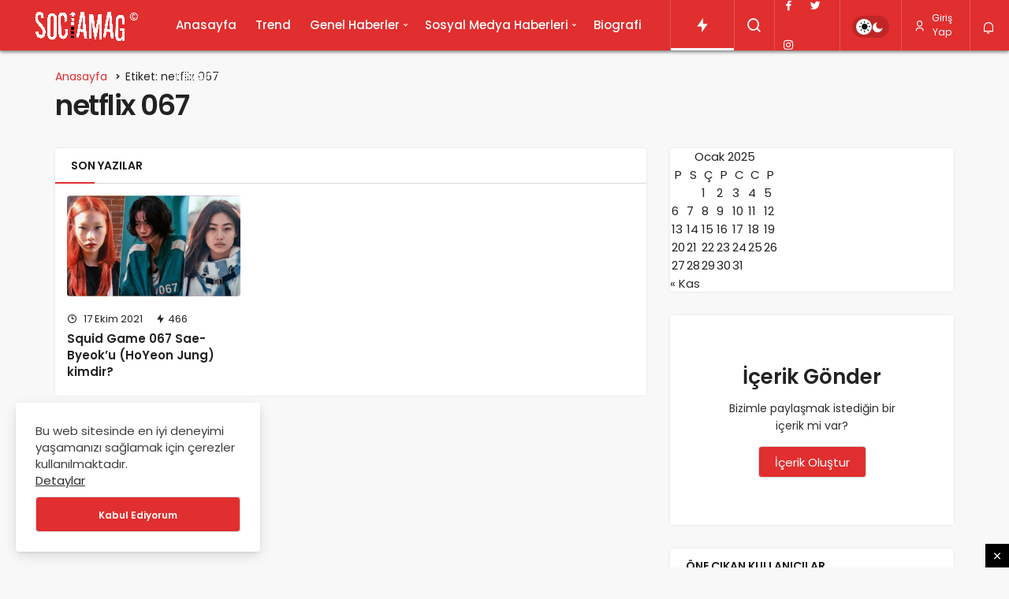

--- FILE ---
content_type: text/html; charset=UTF-8
request_url: https://sociamag.com/etiket/netflix-067/
body_size: 11935
content:
<!DOCTYPE html><html lang="tr" class="" ><head><link rel="profile" href="https://gmpg.org/xfn/11" /><link rel="pingback" href="https://sociamag.com/xmlrpc.php" /><meta charset="UTF-8"><meta name="viewport" content="width=device-width, initial-scale=1, minimum-scale=1"><meta http-equiv="X-UA-Compatible" content="IE=edge"><meta name='robots' content='index, follow, max-image-preview:large, max-snippet:-1, max-video-preview:-1' /><link rel="preconnect" href="https://fonts.googleapis.com"><link rel="preconnect" href="https://fonts.gstatic.com" crossorigin><link rel="preload" href="https://fonts.googleapis.com/css2?family=Poppins:wght@400;500;600&display=swap" as="style" onload="this.onload=null;this.rel='stylesheet'">
<noscript><link rel="stylesheet" href="https://fonts.googleapis.com/css2?family=Poppins:wght@400;500;600&display=swap"></noscript><title>netflix 067 arşivleri - Sociamag - Sosyal Dergi!</title><link rel="canonical" href="https://sociamag.com/etiket/netflix-067/" /><meta property="og:locale" content="tr_TR" /><meta property="og:type" content="article" /><meta property="og:title" content="netflix 067 arşivleri - Sociamag - Sosyal Dergi!" /><meta property="og:url" content="https://sociamag.com/etiket/netflix-067/" /><meta property="og:site_name" content="Sociamag - Sosyal Dergi!" /><meta name="twitter:card" content="summary_large_image" /> <script type="application/ld+json" class="yoast-schema-graph">{"@context":"https://schema.org","@graph":[{"@type":"CollectionPage","@id":"https://sociamag.com/etiket/netflix-067/","url":"https://sociamag.com/etiket/netflix-067/","name":"netflix 067 arşivleri - Sociamag - Sosyal Dergi!","isPartOf":{"@id":"https://sociamag.com/#website"},"primaryImageOfPage":{"@id":"https://sociamag.com/etiket/netflix-067/#primaryimage"},"image":{"@id":"https://sociamag.com/etiket/netflix-067/#primaryimage"},"thumbnailUrl":"https://sociamag.com/wp-content/uploads/2021/10/s-290829a76b6edf93096e5fd7d0dc1bf4fcfd86d2.webp","breadcrumb":{"@id":"https://sociamag.com/etiket/netflix-067/#breadcrumb"},"inLanguage":"tr"},{"@type":"ImageObject","inLanguage":"tr","@id":"https://sociamag.com/etiket/netflix-067/#primaryimage","url":"https://sociamag.com/wp-content/uploads/2021/10/s-290829a76b6edf93096e5fd7d0dc1bf4fcfd86d2.webp","contentUrl":"https://sociamag.com/wp-content/uploads/2021/10/s-290829a76b6edf93096e5fd7d0dc1bf4fcfd86d2.webp","width":1200,"height":628},{"@type":"BreadcrumbList","@id":"https://sociamag.com/etiket/netflix-067/#breadcrumb","itemListElement":[{"@type":"ListItem","position":1,"name":"Anasayfa","item":"https://sociamag.com/"},{"@type":"ListItem","position":2,"name":"netflix 067"}]},{"@type":"WebSite","@id":"https://sociamag.com/#website","url":"https://sociamag.com/","name":"Sociamag - Sosyal Dergi!","description":"Türkiye&#039;nin güncel sosyal medya dergisi!","publisher":{"@id":"https://sociamag.com/#organization"},"potentialAction":[{"@type":"SearchAction","target":{"@type":"EntryPoint","urlTemplate":"https://sociamag.com/?s={search_term_string}"},"query-input":"required name=search_term_string"}],"inLanguage":"tr"},{"@type":"Organization","@id":"https://sociamag.com/#organization","name":"Sociamag Sosyal Dergi","url":"https://sociamag.com/","logo":{"@type":"ImageObject","inLanguage":"tr","@id":"https://sociamag.com/#/schema/logo/image/","url":"https://sociamag.com/wp-content/uploads/2021/09/logo.png","contentUrl":"https://sociamag.com/wp-content/uploads/2021/09/logo.png","width":1500,"height":1500,"caption":"Sociamag Sosyal Dergi"},"image":{"@id":"https://sociamag.com/#/schema/logo/image/"}}]}</script> <link rel='preload' as='font' href='https://sociamag.com/wp-content/themes/geoit/assets/fonts/gi.woff?t=1642023351660' type='font/woff' crossorigin='anonymous' /><link rel='preload' as='style' href='https://sociamag.com/wp-content/themes/geoit/assets/css/front-end.min.css' /><link rel='dns-prefetch' href='//www.googletagmanager.com' /><link rel='dns-prefetch' href='//s.gravatar.com' /><link rel='dns-prefetch' href='//fonts.googleapis.com' /><link rel='dns-prefetch' href='//fonts.gstatic.com' /><link rel='dns-prefetch' href='//cdnjs.cloudflare.com' /><link rel='dns-prefetch' href='//www.google-analytics.com' /><link rel='dns-prefetch' href='//pagead2.googlesyndication.com' /><link rel="alternate" type="application/rss+xml" title="Sociamag - Sosyal Dergi! &raquo; akışı" href="https://sociamag.com/feed/" /><link rel="alternate" type="application/rss+xml" title="Sociamag - Sosyal Dergi! &raquo; yorum akışı" href="https://sociamag.com/comments/feed/" /><link rel="alternate" type="application/rss+xml" title="Sociamag - Sosyal Dergi! &raquo; netflix 067 etiket akışı" href="https://sociamag.com/etiket/netflix-067/feed/" /><link data-optimized="2" rel="stylesheet" href="https://sociamag.com/wp-content/litespeed/css/9d617bb989a684773dc254eeb2267949.css?ver=f98ee" /> <script src="https://sociamag.com/wp-includes/js/jquery/jquery.min.js" id="jquery-core-js"></script> 
 <script src="https://www.googletagmanager.com/gtag/js?id=G-05ZDMKQZ61" id="google_gtagjs-js" async></script> <script id="google_gtagjs-js-after">window.dataLayer = window.dataLayer || [];function gtag(){dataLayer.push(arguments);}
gtag("set","linker",{"domains":["sociamag.com"]});
gtag("js", new Date());
gtag("set", "developer_id.dZTNiMT", true);
gtag("config", "G-05ZDMKQZ61");</script> <link rel="https://api.w.org/" href="https://sociamag.com/wp-json/" /><link rel="alternate" title="JSON" type="application/json" href="https://sociamag.com/wp-json/wp/v2/tags/203" /><meta name="generator" content="WordPress 6.8.3" /><meta name="generator" content="Site Kit by Google 1.163.0" /><meta name="yandex-verification" content="7e879755a3d38320" /><meta name="description" content="Türkiye&#039;nin güncel sosyal medya dergisi!" /> <script id="geoit-archive-schema" type='application/ld+json'>{"@context":"http:\/\/schema.org","@type":"WebPage","description":"","url":"https:\/\/sociamag.com\/squid-game-067-sae-byeoku-hoyeon-jung-kimdir\/","name":"netflix 067","publisher":{"@type":"Organization","url":"https:\/\/sociamag.com","name":"Sociamag - Sosyal Dergi!","logo":{"@type":"ImageObject","url":"https:\/\/sociamag.com\/wp-content\/uploads\/2021\/09\/logo2-1-2.png"}}}</script> <script data-ad-client="ca-pub-2418402497151948" async src="https://pagead2.googlesyndication.com/pagead/js/adsbygoogle.js"></script> <meta name="theme-color" content="" /><meta name="google-adsense-platform-account" content="ca-host-pub-2644536267352236"><meta name="google-adsense-platform-domain" content="sitekit.withgoogle.com"> <script async src="https://pagead2.googlesyndication.com/pagead/js/adsbygoogle.js?client=ca-pub-2418402497151948&amp;host=ca-host-pub-2644536267352236" crossorigin="anonymous"></script> <link rel="icon" href="https://sociamag.com/wp-content/uploads/2021/09/cropped-favicon-2-1-32x32.png" sizes="32x32" /><link rel="icon" href="https://sociamag.com/wp-content/uploads/2021/09/cropped-favicon-2-1-192x192.png" sizes="192x192" /><link rel="apple-touch-icon" href="https://sociamag.com/wp-content/uploads/2021/09/cropped-favicon-2-1-180x180.png" /><meta name="msapplication-TileImage" content="https://sociamag.com/wp-content/uploads/2021/09/cropped-favicon-2-1-270x270.png" /><link rel='preload' href='https://sociamag.com/wp-content/themes/geoit/assets/css/geoit-helpers.min.css' as='style' onload='this.onload=null;this.rel="stylesheet"' />
<noscript><link rel='stylesheet' id='geoit-helperscss' href='https://sociamag.com/wp-content/themes/geoit/assets/css/geoit-helpers.min.css' type='text/css' media='all' /></noscript><link rel='preload' href='https://sociamag.com/wp-content/themes/geoit/assets/css/geoit-dark.min.css' as='style' onload='this.onload=null;this.rel="stylesheet"' />
<noscript><link rel='stylesheet' id='geoit-darkcss' href='https://sociamag.com/wp-content/themes/geoit/assets/css/geoit-dark.min.css' type='text/css' media='all' /></noscript></head><body data-rsssl=1 class="archive tag tag-netflix-067 tag-203 wp-theme-geoit infinite-disable sidebar-mobile-disable overlay-enable lazyload-enable header-style-2 slider-content-position-b"><div id="wrapper" class="site"><header id="header" class="header-two"><div class="header__bottom headroom"><div class="header__row"><div class="header__logo header__logo--left">
<a href="https://sociamag.com/" title="Türkiye'nin güncel sosyal medya dergisi!"><img class="geoit-logo-img" src="https://sociamag.com/wp-content/uploads/2021/09/logo2-1-2.png" alt="Türkiye'nin güncel sosyal medya dergisi!" title="Türkiye'nin güncel sosyal medya dergisi!" /></a></div><nav class="header__bottom--menu"><div class="menu-menu-container"><ul id="menu-menu" class="geo-menu"><li><a href="https://sociamag.com"  class="header__bottom--link menu-item menu-item-type-custom menu-item-object-custom menu-item-home">Anasayfa</a></li><li><a href="https://sociamag.com/trendler/"  class="header__bottom--link menu-item menu-item-type-post_type menu-item-object-page">Trend</a></li><li><a href="https://sociamag.com/kategori/genel-haberler/"  class="header__bottom--link menu-item menu-item-type-taxonomy menu-item-object-category menu-item-has-children">Genel Haberler</a><ul class="sub-menu"><li><a href="https://sociamag.com/kategori/genel-haberler/oyun-haberleri/"  class="header__bottom--link menu-item menu-item-type-taxonomy menu-item-object-category">Oyun Haberleri</a></li><li><a href="https://sociamag.com/kategori/genel-haberler/teknoloji-haberleri/"  class="header__bottom--link menu-item menu-item-type-taxonomy menu-item-object-category">Teknoloji</a></li></ul></li><li><a href="https://sociamag.com/kategori/sm-haberleri/"  class="header__bottom--link menu-item menu-item-type-taxonomy menu-item-object-category menu-item-has-children">Sosyal Medya Haberleri</a><ul class="sub-menu"><li><a href="https://sociamag.com/kategori/sm-haberleri/youtube-haberleri/"  class="header__bottom--link menu-item menu-item-type-taxonomy menu-item-object-category">YouTube Haberleri</a></li><li><a href="https://sociamag.com/kategori/sm-haberleri/tiktok-haberleri/"  class="header__bottom--link menu-item menu-item-type-taxonomy menu-item-object-category">TikTok Haberleri</a></li><li><a href="https://sociamag.com/kategori/sm-haberleri/twitch-haberleri/"  class="header__bottom--link menu-item menu-item-type-taxonomy menu-item-object-category">Twitch Haberleri</a></li><li><a href="https://sociamag.com/kategori/sm-haberleri/instagram-haberleri/"  class="header__bottom--link menu-item menu-item-type-taxonomy menu-item-object-category">Instagram Haberleri</a></li><li><a href="https://sociamag.com/kategori/sm-haberleri/twitter-haberleri/"  class="header__bottom--link menu-item menu-item-type-taxonomy menu-item-object-category">Twitter Haberleri</a></li></ul></li><li><a href="https://sociamag.com/kategori/biografi/"  class="header__bottom--link menu-item menu-item-type-taxonomy menu-item-object-category">Biografi</a></li><li><a href="https://sociamag.com/iletisim/"  class="header__bottom--link menu-item menu-item-type-post_type menu-item-object-page">İletişim</a></li></ul></div></nav><div class="uck-layout-spacer"></div><div class="header__top--right"><div class="header__trending" data-toggle="header__trending">
<button class="header__search--icon" aria-label="Trendlerdeki Yazılar"><i class="gi gi-bolt"></i></button><div id="header__trending" class="geo-notification"><div class="geo-notification-header"><i class="gi gi-bolt"></i> Trendlerdeki Yazılar</div><ul class="geo-notification-content modern-scroll"><li><a href="https://sociamag.com/ceyda-kasabali-kimdir-noluyo-ya-ceyda-kimdir/"></a><div class="notification-left"><img width="150" height="150" src="[data-uri]" class="attachment-thumbnail size-thumbnail geo-lazy wp-post-image" alt="ceyda-kasabali-kimdir" decoding="async" data-src="https://sociamag.com/wp-content/uploads/2021/12/ceyda-kasabali-biyografi-150x150.jpg" /></div><div class="notification-right">Ceyda Kasabalı kimdir? Noluyo ya Ceyda Kimdir?</div></li><li><a href="https://sociamag.com/bigbosslayf-cikarilan-isimler-belli-oldu/"></a><div class="notification-left"><img width="150" height="150" src="[data-uri]" class="attachment-thumbnail size-thumbnail geo-lazy wp-post-image" alt="big-boss-layf-logo" decoding="async" data-src="https://sociamag.com/wp-content/uploads/2021/11/i72fMaML_400x400-150x150.jpg" /></div><div class="notification-right">BigBossLayf çıkarılan isimler belli oldu</div></li><li><a href="https://sociamag.com/heyysila-kimdir-tiktok-fenomeni-sila-dundar-kimdir/"></a><div class="notification-left"><img width="150" height="150" src="[data-uri]" class="attachment-thumbnail size-thumbnail geo-lazy wp-post-image" alt="heyysila-kimdir?" decoding="async" data-src="https://sociamag.com/wp-content/uploads/2021/12/sw111-150x150.jpg" /></div><div class="notification-right">Heyysıla Kimdir? Tiktok Fenomeni Sıla Dündar Kimdir?</div></li><li><a href="https://sociamag.com/tiktok-bahsis-verme-ozelligi/"></a><div class="notification-left"><img width="150" height="150" src="[data-uri]" class="attachment-thumbnail size-thumbnail geo-lazy wp-post-image" alt="tiktok-g21f0d53d6_1280" decoding="async" data-src="https://sociamag.com/wp-content/uploads/2021/11/tiktok-g21f0d53d6_1280-150x150.jpg" /></div><div class="notification-right">Tiktok Bahşiş Verme Özelliği</div></li><li><a href="https://sociamag.com/nympea-kimdir-twitch-yayincisi-nympea-kimdir/"></a><div class="notification-left"><img width="150" height="150" src="[data-uri]" class="attachment-thumbnail size-thumbnail geo-lazy wp-post-image" alt="nympea-kimdir" decoding="async" data-src="https://sociamag.com/wp-content/uploads/2022/04/nympea-kimdir-150x150.jpg" /></div><div class="notification-right">Nympea Kimdir? Twitch Yayıncısı Nympea Kimdir?</div></li><li><a href="https://sociamag.com/yilin-en-iyi-tiktok-fenomeni/"></a><div class="notification-left"><img width="150" height="150" src="[data-uri]" class="attachment-thumbnail size-thumbnail geo-lazy wp-post-image" alt="image_750x_6165bcadc9355" decoding="async" data-src="https://sociamag.com/wp-content/uploads/2021/11/image_750x_6165bcadc9355-150x150.jpg" /></div><div class="notification-right">Yılın En İyi TikTok Fenomeni</div></li><li><a href="https://sociamag.com/mithrain-kimdir/"></a><div class="notification-left"><img width="150" height="150" src="[data-uri]" class="attachment-thumbnail size-thumbnail geo-lazy wp-post-image" alt="mithrain" decoding="async" data-src="https://sociamag.com/wp-content/uploads/2021/11/mithrain-150x150.jpg" /></div><div class="notification-right">Twitch Yayıncısı Mithrain Kimdir?</div></li><li><a href="https://sociamag.com/iphone-13-serisinde-subat-ayina-kadar-arz-talebi-karsilayamayacak/"></a><div class="notification-left"><img width="150" height="150" src="[data-uri]" class="attachment-thumbnail size-thumbnail geo-lazy wp-post-image" alt="iphone-13-serisinde-subat-ayina-kadar-arz-talebi-karsilayamayacak-wTrnAAKk.jpg" decoding="async" data-src="https://sociamag.com/wp-content/uploads/2021/11/iphone-13-serisinde-subat-ayina-kadar-arz-talebi-karsilayamayacak-wTrnAAKk-150x150.jpg" /></div><div class="notification-right">iPhone 13 serisinde Şubat ayına kadar arz, talebi karşılayamayacak</div></li><li><a href="https://sociamag.com/109-tllik-assassins-creed-oyunu-ucretsiz-oldu/"></a><div class="notification-left"><img width="150" height="150" src="[data-uri]" class="attachment-thumbnail size-thumbnail geo-lazy wp-post-image" alt="109-tllik-assassins-creed-oyunu-ucretsiz-oldu-x9cfnQ4P.jpg" decoding="async" data-src="https://sociamag.com/wp-content/uploads/2021/11/109-tllik-assassins-creed-oyunu-ucretsiz-oldu-x9cfnQ4P-150x150.jpg" /></div><div class="notification-right">109 TL&#8217;lik Assassin&#8217;s Creed oyunu ücretsiz oldu</div></li><li><a href="https://sociamag.com/sosyal-medya-detoksu-nedir-nasil-yapilir/"></a><div class="notification-left"><img width="150" height="150" src="[data-uri]" class="attachment-thumbnail size-thumbnail geo-lazy wp-post-image" alt="Sosyal Detoksu Nedir?" decoding="async" data-src="https://sociamag.com/wp-content/uploads/2021/11/pexels-tracy-le-blanc-607812-2-150x150.jpg" /></div><div class="notification-right">Sosyal Medya Detoksu Nedir? Sosyal Medya Detoksu Nasıl Yapılır?</div></li></ul><div class="geo-notification-footer"><a href="https://sociamag.com/trendler/">Hepsini Göster <i class="gi gi-arrow-right" aria-hidden="true"></i></a></div></div></div><div class="header__search" tabindex="0" >
<button class="header__search--icon"  aria-label="Arama Yap"><i class="gi gi-search"></i></button></div><div class="header__search--form"><form method="get" action="https://sociamag.com/">
<input data-style="row" id="kan-ajax-search" autofocus id="searchInput" name="s" placeholder="Aradığınız kelimeyi bu alana girin.." type="text">
<label for="searchInput" class="screen-read-only">Arama Yap</label>
<button type="submit" class="search-submit" aria-label="Ara"><div id="kan-loader"><i class="gi gi-search"></i></div></button></form></div><div class="header__top--social"><ul><li><a rel="nofollow" title="Facebook" href="http://www.facebook.com/sociamag" ><i class="gi gi-facebook"  aria-hidden="true"></i></a></li><li><a rel="nofollow" title="Twitter" href="http://www.twitter.com/sociamag" ><i class="gi gi-twitter"  aria-hidden="true"></i></a></li><li><a rel="nofollow" title="Instagram" href="http://www.instagram.com/sociamag" ><i class="gi gi-instagram"  aria-hidden="true"></i></a></li></ul></div><div role="switch" aria-checked="false" id="SwitchCase" class="geo-switch-button Off" aria-label="Gece Modu"><div class="geo-switch" aria-hidden="true"></div></div><div class="geo-header-line"></div><button data-toggle="geoit-login" class="uckan_login-button" aria-label="Giriş Yap"><i aria-hidden="true" class="gi gi-user"></i> Giriş Yap</button></div>
<button data-toggle="geo_mobil_menu" class="mobile-menu-icon" aria-label="Menü"><i class="gi gi-bars"></i></button><div class="header__notification" ><button data-user-id="0" data-new-count="0" data-toggle="header__notification" tabindex="0"  class="notification-button" aria-label="Bildirimler (0)."><i class="gi gi-bell"></i></button><div id="header__notification" class="geo-notification"><div class="geo-notification-header">Bildirimler<span class="pull-right"></span></div><ul class="geo-notification-content modern-scroll"><li>Bildiriminiz bulunmamaktadır.</li></ul></div></div></div></div></header><div class="kan-header-mobile "><div class="kan-header-mobile-wrapper headroom kan-header-mobile-layout-1 kan-header-mobile-skin-dark"><div class="container"><div class="row"><div class="header-mobile-left">
<button data-toggle="geo_mobil_menu" class="mobile-menu-icon" aria-label="Menü"><i class="gi gi-bars"></i></button></div><div class="header-mobile-center">
<a class="logo-no" href="https://sociamag.com/" title="Türkiye'nin güncel sosyal medya dergisi!">Sociamag - Sosyal Dergi!</a></div><div class="header-mobile-right"><div class="header__search" tabindex="0" >
<button class="header__search--icon" aria-label="Arama Yap"><i class="gi gi-search"></i></button></div><div class="header__search--form"><form method="get" action="https://sociamag.com/">
<input data-style="row" id="kan-ajax-search" autofocus id="searchInput" name="s" placeholder="Aradığınız kelimeyi bu alana girin.." type="text">
<button type="submit" class="search-submit" aria-label="Ara"><div id="kan-loader"><i class="gi gi-search"></i></div></button></form></div><div class="header__notification" ><button data-user-id="0" data-new-count="0" data-toggle="header__notification" tabindex="0"  class="notification-button" aria-label="Bildirimler (0)."><i class="gi gi-bell"></i></button><div id="header__notification" class="geo-notification"><div class="geo-notification-header">Bildirimler<span class="pull-right"></span></div><ul class="geo-notification-content modern-scroll"><li>Bildiriminiz bulunmamaktadır.</li></ul></div></div></div></div></div></div></div><div id="inner-wrap" class="wrap"><div id="page-header" class="container"><ol class="geo_breadcrumb"><li class="root"><a href="https://sociamag.com/"><span>Anasayfa</span></a></li><li class="current"><span>Etiket: netflix 067</span></li></ol><h1>netflix 067</h1></div><main class="uck-layout__content" role="main"><div class="page__content"><div class="container"><div class="row"><div class="content content--page col-md-8"><div class="content__recent-posts--group"><div class="content__title block_title_style-3"><h2 class="uckan-btn">Son Yazılar</h2></div><div class="masonry masonry-grid" geoit-data-load-more><article class="uck-card post"><div class="uck-card--image">
<a href='https://sociamag.com/squid-game-067-sae-byeoku-hoyeon-jung-kimdir/' title='Squid Game 067 Sae-Byeok&#8217;u (HoYeon Jung) kimdir?'>
<img width="335" height="195" src="[data-uri]" class="attachment-geo-medium size-geo-medium geo-lazy wp-post-image" alt="HoYeon Jung Kimdir?" decoding="async" fetchpriority="high" data-src="https://sociamag.com/wp-content/uploads/2021/10/s-290829a76b6edf93096e5fd7d0dc1bf4fcfd86d2-335x195.webp" />				</a>
<button class="jm-post-like" data-toggle="geoit-login" aria-label="Bunun İçin Giriş Yapmalısın"><i class="gi gi-bookmark-o"></i> <span class="geo-like-count" ></span></button></div><div class="uck-card--content">
<span class="date"><i class="gi gi-clock-o"></i> 17 Ekim 2021</span> 			<span class="post-views"><i class="gi gi-bolt"></i> 466</span><h3 class="headline"><a href="https://sociamag.com/squid-game-067-sae-byeoku-hoyeon-jung-kimdir/" rel="bookmark">Squid Game 067 Sae-Byeok&#8217;u (HoYeon Jung) kimdir?</a></h3></div></article></div></div></div><div class="sidebar col-md-4" role="complementary"><aside id="calendar-3" class="widget widget-0 widget_calendar"><div id="calendar_wrap" class="calendar_wrap"><table id="wp-calendar" class="wp-calendar-table"><caption>Ocak 2025</caption><thead><tr><th scope="col" aria-label="Pazartesi">P</th><th scope="col" aria-label="Salı">S</th><th scope="col" aria-label="Çarşamba">Ç</th><th scope="col" aria-label="Perşembe">P</th><th scope="col" aria-label="Cuma">C</th><th scope="col" aria-label="Cumartesi">C</th><th scope="col" aria-label="Pazar">P</th></tr></thead><tbody><tr><td colspan="2" class="pad">&nbsp;</td><td>1</td><td>2</td><td>3</td><td>4</td><td>5</td></tr><tr><td>6</td><td>7</td><td>8</td><td>9</td><td>10</td><td>11</td><td>12</td></tr><tr><td>13</td><td>14</td><td>15</td><td>16</td><td>17</td><td>18</td><td>19</td></tr><tr><td>20</td><td>21</td><td>22</td><td>23</td><td>24</td><td>25</td><td>26</td></tr><tr><td>27</td><td>28</td><td id="today">29</td><td>30</td><td>31</td><td class="pad" colspan="2">&nbsp;</td></tr></tbody></table><nav aria-label="Geçmiş ve gelecek aylar" class="wp-calendar-nav">
<span class="wp-calendar-nav-prev"><a href="https://sociamag.com/2024/11/">&laquo; Kas</a></span>
<span class="pad">&nbsp;</span>
<span class="wp-calendar-nav-next">&nbsp;</span></nav></div></aside><aside id="geo_submitpost_widget-17" class="widget widget-0 widget_submit_post"><div class="geo_submit_post"><h4>İçerik Gönder</h4><p>Bizimle paylaşmak istediğin bir içerik mi var?</p><a href="https://sociamag.com/hesabim/?q=add" class="uckan-btn uckan-btn--middle colored">İçerik Oluştur</a></div></aside><aside id="geowidgetusers-widget-6" class="widget widget-0 geowidgetusers"><div class="content__title block_title_style-3"><div class="uckan-btn">Öne Çıkan Kullanıcılar</div></div><div class="geo_users-list"><div class="geo_users-list-top"><div class="uck-accordion " id="oscitas-accordion-6"><div id="details-6-0" class="uck-accordion--box"><div class="uck-accordion--title"><div class="uck-accordion--toggle" data-toggle="details-6-0" data-parent="#oscitas-accordion-6" itemprop="name">Nasıl Puan Kazanırım?</div></div><div class="uck-accordion--content"><div class="uck-accordion--body"><div class="geoit-rank-detail-points"><ul><li class="">Profil fotoğrafı yükle.(9p)</li><li class="">Profil arkaplanı yükle.(5p)</li><li>Yazın yayınlansın.(50p)</li><li>Yaptığın yorum yayınlansın.(20p)</li><li>Soru Cevap bölümünde cevabın doğru olarak işaretlensin.(25p)</li><li>Soru Cevap bölümünde sorduğun soru yayınlansın.(10p)</li><li>Soru Cevap bölümünde cevap paylaş.(10p)</li></ul></div></div></div></div></div><div class="geo_users-list-top-item geo_users-list-top-item-1"><div class="geo_users-list-top-item-header">
<img alt='' src='[data-uri]' data-src='https://sociamag.com/wp-content/uploads/2021/09/admin_avatar-64x64.png' data-srcset='https://sociamag.com/wp-content/uploads/2021/09/admin_avatar-128x128.png 2x' class='geo-lazy avatar avatar-64 photo' height='64' width='64' loading='lazy' decoding='async'/><h2><a href="https://sociamag.com/author/admin/">admin</a></h2><div class="geo63hnkj1">11705 Puan</div></div><div class="geo_users-list-number"><span class="position">1</span></div></div><div class="geo_users-list-top-item geo_users-list-top-item-2"><div class="geo_users-list-top-item-header">
<img alt='' src='[data-uri]' data-src='https://sociamag.com/wp-content/uploads/2021/09/aysima-peri_avatar-64x64.png' data-srcset='https://sociamag.com/wp-content/uploads/2021/09/aysima-peri_avatar-128x128.png 2x' class='geo-lazy avatar avatar-64 photo' height='64' width='64' loading='lazy' decoding='async'/><h2><a href="https://sociamag.com/author/aysima/">aysima<span class="verify-geo" aria-label="Onaylanmış Hesap" data-balloon="Onaylanmış Hesap" data-balloon-pos="top"><svg width="22" height="22" viewBox="0 0 22 22" role="img"><g><linearGradient gradientUnits="userSpaceOnUse" id="1-a" x1="4.411" x2="18.083" y1="2.495" y2="21.508"><stop offset="0" stop-color="#f4e72a"></stop><stop offset=".539" stop-color="#cd8105"></stop><stop offset=".68" stop-color="#cb7b00"></stop><stop offset="1" stop-color="#f4ec26"></stop><stop offset="1" stop-color="#f4e72a"></stop></linearGradient><linearGradient gradientUnits="userSpaceOnUse" id="1-b" x1="5.355" x2="16.361" y1="3.395" y2="19.133"><stop offset="0" stop-color="#f9e87f"></stop><stop offset=".406" stop-color="#e2b719"></stop><stop offset=".989" stop-color="#e2b719"></stop></linearGradient><g clip-rule="evenodd" fill-rule="evenodd"><path d="M13.324 3.848L11 1.6 8.676 3.848l-3.201-.453-.559 3.184L2.06 8.095 3.48 11l-1.42 2.904 2.856 1.516.559 3.184 3.201-.452L11 20.4l2.324-2.248 3.201.452.559-3.184 2.856-1.516L18.52 11l1.42-2.905-2.856-1.516-.559-3.184zm-7.09 7.575l3.428 3.428 5.683-6.206-1.347-1.247-4.4 4.795-2.072-2.072z" fill="url(#1-a)"></path><path d="M13.101 4.533L11 2.5 8.899 4.533l-2.895-.41-.505 2.88-2.583 1.37L4.2 11l-1.284 2.627 2.583 1.37.505 2.88 2.895-.41L11 19.5l2.101-2.033 2.895.41.505-2.88 2.583-1.37L17.8 11l1.284-2.627-2.583-1.37-.505-2.88zm-6.868 6.89l3.429 3.428 5.683-6.206-1.347-1.247-4.4 4.795-2.072-2.072z" fill="url(#1-b)"></path><path d="M6.233 11.423l3.429 3.428 5.65-6.17.038-.033-.005 1.398-5.683 6.206-3.429-3.429-.003-1.405.005.003z" fill="#d18800"></path></g></g></svg></span></a></h2><div class="geo63hnkj1">5700 Puan</div></div><div class="geo_users-list-number"><span class="position">2</span></div></div><div class="geo_users-list-top-item geo_users-list-top-item-3"><div class="geo_users-list-top-item-header">
<img alt='' src='[data-uri]' data-src='https://sociamag.com/wp-content/uploads/2021/09/Tuana-Kilic_avatar-64x64.png' data-srcset='https://sociamag.com/wp-content/uploads/2021/09/Tuana-Kilic_avatar-128x128.png 2x' class='geo-lazy avatar avatar-64 photo' height='64' width='64' loading='lazy' decoding='async'/><h2><a href="https://sociamag.com/author/tuanass/">Tuana Kılıç</a></h2><div class="geo63hnkj1">1770 Puan</div></div><div class="geo_users-list-number"><span class="position">3</span></div></div></div><div class="geoit_user_ranking_wrapper"><div class="geoit_user_ranking "><div class="truncate truncate-1x">
<span class="user_count">1									</span>
<img alt='' src='[data-uri]' data-src='https://sociamag.com/wp-content/uploads/2021/09/admin_avatar-25x25.png' data-srcset='https://sociamag.com/wp-content/uploads/2021/09/admin_avatar-50x50.png 2x' class='geo-lazy avatar avatar-25 photo' height='25' width='25' loading='lazy' decoding='async'/>									<a href="https://sociamag.com/author/admin/">admin</a></div><div>
11705 Puan</div></div><div class="geoit_user_ranking "><div class="truncate truncate-1x">
<span class="user_count">2									</span>
<img alt='' src='[data-uri]' data-src='https://sociamag.com/wp-content/uploads/2021/09/aysima-peri_avatar-25x25.png' data-srcset='https://sociamag.com/wp-content/uploads/2021/09/aysima-peri_avatar-50x50.png 2x' class='geo-lazy avatar avatar-25 photo' height='25' width='25' loading='lazy' decoding='async'/>									<a href="https://sociamag.com/author/aysima/">aysima</a></div><div>
5700 Puan</div></div><div class="geoit_user_ranking "><div class="truncate truncate-1x">
<span class="user_count">3									</span>
<img alt='' src='[data-uri]' data-src='https://sociamag.com/wp-content/uploads/2021/09/Tuana-Kilic_avatar-25x25.png' data-srcset='https://sociamag.com/wp-content/uploads/2021/09/Tuana-Kilic_avatar-50x50.png 2x' class='geo-lazy avatar avatar-25 photo' height='25' width='25' loading='lazy' decoding='async'/>									<a href="https://sociamag.com/author/tuanass/">Tuana Kılıç</a></div><div>
1770 Puan</div></div><div class="geoit_user_ranking "><div class="truncate truncate-1x">
<span class="user_count">4									</span>
<img alt='' src='[data-uri]' data-src='https://sociamag.com/wp-content/uploads/2021/09/Gokoo_avatar-25x25.png' data-srcset='https://sociamag.com/wp-content/uploads/2021/09/Gokoo_avatar-50x50.png 2x' class='geo-lazy avatar avatar-25 photo' height='25' width='25' loading='lazy' decoding='async'/>									<a href="https://sociamag.com/author/gorko/">gyilmaz</a></div><div>
1455 Puan</div></div><div class="geoit_user_ranking "><div class="truncate truncate-1x">
<span class="user_count">5									</span>
<img alt='' src='[data-uri]' data-src='https://secure.gravatar.com/avatar/b0ae2b44b3d139ec9d2c4f195fb5342741549325e94e7682d8314e62c0ee1faf?s=25&#038;d=mm&#038;r=g' data-srcset='https://secure.gravatar.com/avatar/b0ae2b44b3d139ec9d2c4f195fb5342741549325e94e7682d8314e62c0ee1faf?s=50&#038;d=mm&#038;r=g 2x' class='geo-lazy avatar avatar-25 photo' height='25' width='25' loading='lazy' decoding='async'/>									<a href="https://sociamag.com/author/murat55girgin/">Murat Girgin</a></div><div>
1300 Puan</div></div>
<a class="featured_user_btn" href="https://sociamag.com/uye-puanlari/">Tüm Listeyi Göster</a></div></div></aside><aside id="pt_mailchimp_subscribe-9" class="widget widget-0 widget-mailchimp-subscribe"><div class="mailchimp_subsribe"><form  method="post" name="mc-embedded-subscribe-form" class="mailchimp-subscribe  validate" target="_blank" novalidate><div class="form-group"><div class="form-label-group">
<input type="email" value="" name="EMAIL" id="EMAIL-9" class="email form-control mailchimp-subscribe__email-input" placeholder="E-Posta Adresiniz" required>
<label for="EMAIL-9">E-Posta Adresiniz</label></div></div><div style="position: absolute; left: -5000px;" aria-hidden="true"><input type="text" name="b__" tabindex="-1" value=""></div>
<input type="submit" value="Abone Ol" name="subscribe" class="button  btn  btn-primary mailchimp-subscribe__submit"></form></div></aside></div></div></div></div></main><div class="progress-wrap">
<svg class="progress-circle svg-content" width="38" height="38" viewBox="-1 -1 102 102">
<path d="M50,1 a49,49 0 0,1 0,98 a49,49 0 0,1 0,-98" />
</svg></div></div><div class="geoit_popup_ade"><div class="geoit_popup_wrapper" data-expired="7"><i class="gi gi-close" id="popup-close" aria-label="Kapat"></i><script async src="https://pagead2.googlesyndication.com/pagead/js/adsbygoogle.js?client=ca-pub-2418402497151948"
     crossorigin="anonymous"></script> <ins class="adsbygoogle"
style="display:block; text-align:center;"
data-ad-layout="in-article"
data-ad-format="fluid"
data-ad-client="ca-pub-2418402497151948"
data-ad-slot="7320646383"></ins> <script>(adsbygoogle = window.adsbygoogle || []).push({});</script></div></div><div id="geoit-login" class="geoit_login"><div class="geoit_login-wrapper userLogin"><div class="login_headline"><span>Giriş Yap</span> <button type="button" data-toggle="geoit-login" class="uckan-btn--fab login-close"><i class="gi gi-close"></i></button></div><div class="geoit_login_232"><p>Sociamag - Sosyal Dergi! ayrıcalıklarından yararlanmak için hemen giriş yapın veya hesap oluşturun, üstelik tamamen ücretsiz!</p><div class="widget-social-accounts geo-f11p241"><a class="reg_btn" href="https://sociamag.com/hesabim/?e=giris">Giriş Yap</a><a class="" href="https://sociamag.com/hesabim/?e=kayit">Kayıt Ol</a></div></div></div></div><div id="geo_mobil_menu" class="geo_mobil_menu_style_1" style="display:none"><div class="geo_mobil_menu_header"><button class="geo_mobil_log" data-toggle="geoit-login">Giriş Yap</button><div role="switch" aria-checked="false" id="SwitchCase" class="geo-switch-button Off" aria-label="Gece Modu"><div class="geo-switch" aria-hidden="true"></div></div><button data-toggle="geo_mobil_menu" class="mobile-menu-icon geo_mobile_menu_close"><span>Geri Dön</span></button></div><div class="geo_mobil_menu_nav"><ul id="menu-mobil-menu" class="menu-mobil"><li id="menu-item-1333" class="menu-item menu-item-type-custom menu-item-object-custom menu-item-1333"><a href="https://www.sociamag.com">Anasayfa</a></li><li id="menu-item-1323" class="menu-item menu-item-type-taxonomy menu-item-object-category menu-item-1323"><a href="https://sociamag.com/kategori/biografi/">Biografi</a></li><li id="menu-item-1324" class="menu-item menu-item-type-taxonomy menu-item-object-category menu-item-has-children menu-item-1324"><a href="https://sociamag.com/kategori/genel-haberler/">Genel Haberler</a><ul class="sub-menu"><li id="menu-item-1326" class="menu-item menu-item-type-taxonomy menu-item-object-category menu-item-1326"><a href="https://sociamag.com/kategori/genel-haberler/teknoloji-haberleri/">Teknoloji</a></li><li id="menu-item-1510" class="menu-item menu-item-type-taxonomy menu-item-object-category menu-item-1510"><a href="https://sociamag.com/kategori/genel-haberler/dizi-film-haberleri/">Dizi / Film Haberleri</a></li><li id="menu-item-1325" class="menu-item menu-item-type-taxonomy menu-item-object-category menu-item-1325"><a href="https://sociamag.com/kategori/genel-haberler/oyun-haberleri/">Oyun Haberleri</a></li><li id="menu-item-1511" class="menu-item menu-item-type-taxonomy menu-item-object-category menu-item-1511"><a href="https://sociamag.com/kategori/genel-haberler/ekonomi/">Ekonomi</a></li></ul></li><li id="menu-item-1327" class="menu-item menu-item-type-taxonomy menu-item-object-category menu-item-has-children menu-item-1327"><a href="https://sociamag.com/kategori/sm-haberleri/">Sosyal Medya Haberleri</a><ul class="sub-menu"><li id="menu-item-1332" class="menu-item menu-item-type-taxonomy menu-item-object-category menu-item-1332"><a href="https://sociamag.com/kategori/sm-haberleri/youtube-haberleri/">YouTube Haberleri</a></li><li id="menu-item-1330" class="menu-item menu-item-type-taxonomy menu-item-object-category menu-item-1330"><a href="https://sociamag.com/kategori/sm-haberleri/twitch-haberleri/">Twitch Haberleri</a></li><li id="menu-item-1329" class="menu-item menu-item-type-taxonomy menu-item-object-category menu-item-1329"><a href="https://sociamag.com/kategori/sm-haberleri/tiktok-haberleri/">TikTok Haberleri</a></li><li id="menu-item-1328" class="menu-item menu-item-type-taxonomy menu-item-object-category menu-item-1328"><a href="https://sociamag.com/kategori/sm-haberleri/instagram-haberleri/">Instagram Haberleri</a></li><li id="menu-item-1331" class="menu-item menu-item-type-taxonomy menu-item-object-category menu-item-1331"><a href="https://sociamag.com/kategori/sm-haberleri/twitter-haberleri/">Twitter Haberleri</a></li></ul></li><li id="menu-item-1335" class="menu-item menu-item-type-post_type menu-item-object-page menu-item-1335"><a href="https://sociamag.com/trendler/">Trendlerdeki Yazılar</a></li><li id="menu-item-1334" class="menu-item menu-item-type-post_type menu-item-object-page menu-item-1334"><a href="https://sociamag.com/hesabim/">Hesabım</a></li><li id="menu-item-1336" class="menu-item menu-item-type-post_type menu-item-object-page menu-item-1336"><a href="https://sociamag.com/iletisim/">İletişim</a></li></ul></div><div class="geo_mobil_menu_footer"><form role="search" method="get" class="search-form" action="https://sociamag.com/">
<label>
<span class="screen-reader-text">Arama:</span>
<input type="search" class="search-field" placeholder="Ara &hellip;" value="" name="s" />
</label>
<input type="submit" class="search-submit" value="Ara" /></form></div></div><footer id="footer" class="light-mode"><div class="container"><div class="row"><div class="footer__top"></div></div></div><div class="footer__bottom"><div class="container"><div class="header__row"><p>© Copyright 2021, Tüm Hakları Saklıdır</p><div class="menu-footer-container"><ul id="menu-footer" class="menu-footer"><li id="menu-item-116" class="menu-item menu-item-type-post_type menu-item-object-page menu-item-116"><a href="https://sociamag.com/trendler/">Trend Yazılar</a></li><li id="menu-item-113" class="menu-item menu-item-type-post_type menu-item-object-page menu-item-113"><a href="https://sociamag.com/hakkimizda/">Hakkımızda</a></li><li id="menu-item-1556" class="menu-item menu-item-type-post_type menu-item-object-page menu-item-privacy-policy menu-item-1556"><a rel="privacy-policy" href="https://sociamag.com/gizlilik-politikasi/">Gizlilik</a></li></ul></div></div></div></div></footer></div> <script type="speculationrules">{"prefetch":[{"source":"document","where":{"and":[{"href_matches":"\/*"},{"not":{"href_matches":["\/wp-*.php","\/wp-admin\/*","\/wp-content\/uploads\/*","\/wp-content\/*","\/wp-content\/plugins\/*","\/wp-content\/themes\/geoit\/*","\/*\\?(.+)"]}},{"not":{"selector_matches":"a[rel~=\"nofollow\"]"}},{"not":{"selector_matches":".no-prefetch, .no-prefetch a"}}]},"eagerness":"conservative"}]}</script> <div id="cookie-box"><div id="cookie-box-content"><p>Bu web sitesinde en iyi deneyimi yaşamanızı sağlamak için çerezler kullanılmaktadır.</p>
<a href="https://sociamag.com/gizlilik-politikasi/" style="text-decoration: underline;">Detaylar</a>
<button onClick="purecookieDismiss();" class="uckan-btn colored">Kabul Ediyorum</button></div></div><div class="adblockalert"><div class="adblockalert-content"><h3 class="adblockalert-content-title">Adblock Tespit Edildi!</h3><p>Lütfen reklam engelleyiciyi devre dışı bırakarak bizi desteklemeyi düşünün.</p><div class="adblockalert-btn">
<a href="" class="uckan-btn uckan-btn--green">Kapattım</a>
<button id="adblockDisable" class="uckan-btn uckan-btn--red">Devam Et</button></div></div></div> <script>(function($) {
				"use strict";
				jQuery(document).ready(function () {
					setTimeout(function() {
						var ga = document.querySelector('.adsbygoogle');
						if (ga) {
							var gastatus = ga.hasAttribute('data-adsbygoogle-status');
							if (gastatus == false) {
								setTimeout(function() {
									$('body').addClass('ad_block_detected');
								}, 5000);
								$( ".adblockalert" ).on( "click", function() {
									$('body').removeClass('ad_block_detected');
								});
							}
						}
					}, 5000);
				})
			})(jQuery);</script> <script data-optimized="1" src="https://sociamag.com/wp-content/litespeed/js/ced3e0a8190f4a88240c0c70be8699ba.js?ver=f98ee"></script></body></html>
<!-- Page optimized by LiteSpeed Cache @2026-01-29 19:59:16 -->

<!-- Page cached by LiteSpeed Cache 7.6.2 on 2026-01-29 16:59:16 -->

--- FILE ---
content_type: text/html; charset=utf-8
request_url: https://www.google.com/recaptcha/api2/aframe
body_size: 269
content:
<!DOCTYPE HTML><html><head><meta http-equiv="content-type" content="text/html; charset=UTF-8"></head><body><script nonce="Tqd24BR-u8PwvDDQkV8Vng">/** Anti-fraud and anti-abuse applications only. See google.com/recaptcha */ try{var clients={'sodar':'https://pagead2.googlesyndication.com/pagead/sodar?'};window.addEventListener("message",function(a){try{if(a.source===window.parent){var b=JSON.parse(a.data);var c=clients[b['id']];if(c){var d=document.createElement('img');d.src=c+b['params']+'&rc='+(localStorage.getItem("rc::a")?sessionStorage.getItem("rc::b"):"");window.document.body.appendChild(d);sessionStorage.setItem("rc::e",parseInt(sessionStorage.getItem("rc::e")||0)+1);localStorage.setItem("rc::h",'1769695157483');}}}catch(b){}});window.parent.postMessage("_grecaptcha_ready", "*");}catch(b){}</script></body></html>